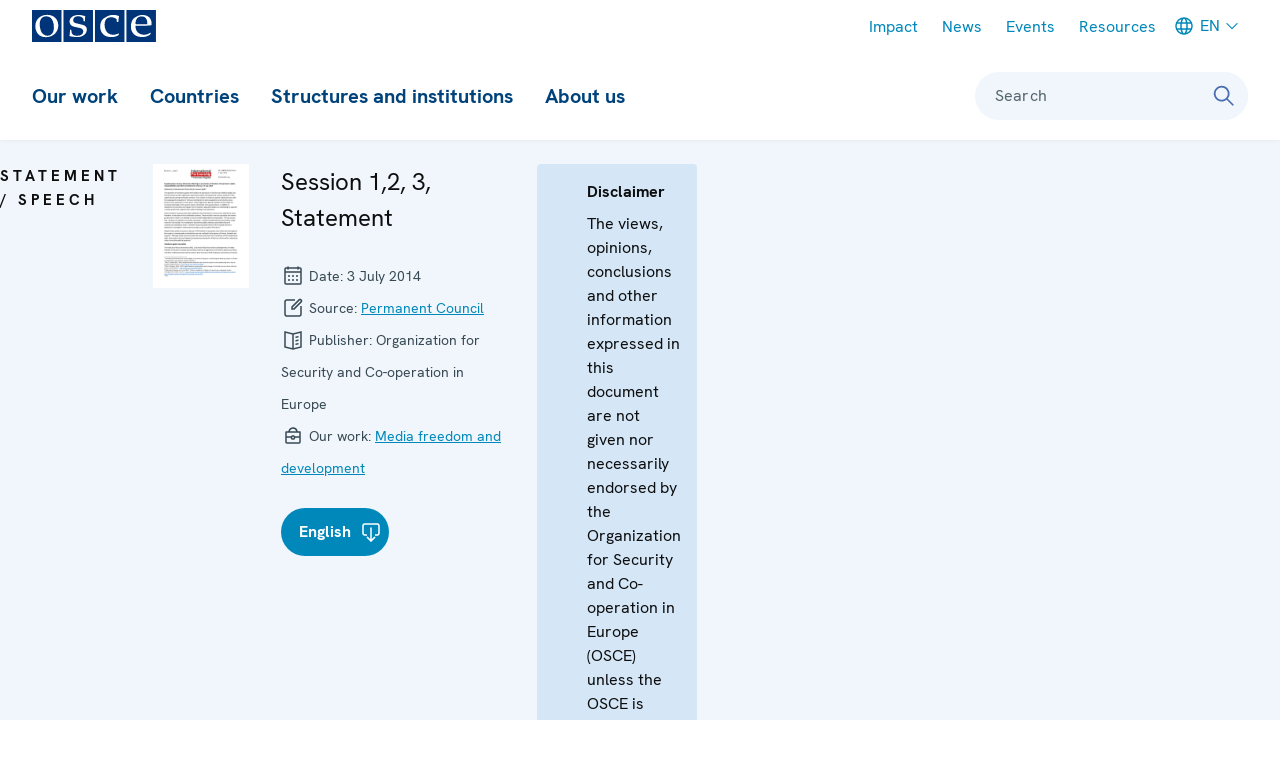

--- FILE ---
content_type: text/css
request_url: https://www.osce.org/sites/default/files/css/css_xTqAgrCPUHP2sbZJJO9eST84ztKbWmmb-5KdyCfwDHw.css?delta=0&language=en&theme=osce2&include=eJxVyEEOgCAMAMEPIU38kCm1oliooRr190ZuXCbZJa0Mc70OFI8JH5c30gJNvwjGbvw4NeIRomhAGcisjenWugcutEKfzl47OUNA4w_V1SmM
body_size: 1454
content:
/* @license GPL-2.0-or-later https://www.drupal.org/licensing/faq */
.progress{position:relative;}.progress__track{min-width:100px;max-width:100%;height:16px;margin-top:5px;border:1px solid;background-color:#fff;}.progress__bar{width:3%;min-width:3%;max-width:100%;height:1.5em;background-color:#000;}.progress__description,.progress__percentage{overflow:hidden;margin-top:0.2em;color:#555;font-size:0.875em;}.progress__description{float:left;}[dir="rtl"] .progress__description{float:right;}.progress__percentage{float:right;}[dir="rtl"] .progress__percentage{float:left;}.progress--small .progress__track{height:7px;}.progress--small .progress__bar{height:7px;background-size:20px 20px;}
.ajax-progress{display:inline-block;padding:1px 5px 2px 5px;}[dir="rtl"] .ajax-progress{float:right;}.ajax-progress-throbber .throbber{display:inline;padding:1px 5px 2px;background:transparent url(/themes/contrib/stable/images/core/throbber-active.gif) no-repeat 0 center;}.ajax-progress-throbber .message{display:inline;padding:1px 5px 2px;}tr .ajax-progress-throbber .throbber{margin:0 2px;}.ajax-progress-bar{width:16em;}.ajax-progress-fullscreen{position:fixed;z-index:1000;top:48.5%;left:49%;width:24px;height:24px;padding:4px;opacity:0.9;border-radius:7px;background-color:#232323;background-image:url(/themes/contrib/stable/images/core/loading-small.gif);background-repeat:no-repeat;background-position:center center;}[dir="rtl"] .ajax-progress-fullscreen{right:49%;left:auto;}
.text-align-left{text-align:left;}.text-align-right{text-align:right;}.text-align-center{text-align:center;}.text-align-justify{text-align:justify;}.align-left{float:left;}.align-right{float:right;}.align-center{display:block;margin-right:auto;margin-left:auto;}
.container-inline div,.container-inline label{display:inline;}.container-inline .details-wrapper{display:block;}
.clearfix:after{display:table;clear:both;content:"";}
.hidden{display:none;}.visually-hidden{position:absolute !important;overflow:hidden;clip:rect(1px,1px,1px,1px);width:1px;height:1px;word-wrap:normal;}.visually-hidden.focusable:active,.visually-hidden.focusable:focus{position:static !important;overflow:visible;clip:auto;width:auto;height:auto;}.invisible{visibility:hidden;}
.item-list__comma-list,.item-list__comma-list li{display:inline;}.item-list__comma-list{margin:0;padding:0;}.item-list__comma-list li:after{content:", ";}.item-list__comma-list li:last-child:after{content:"";}
.js .js-hide{display:none;}.js-show{display:none;}.js .js-show{display:block;}
.position-container{position:relative;}
.reset-appearance{margin:0;padding:0;border:0 none;background:transparent;line-height:inherit;-webkit-appearance:none;-moz-appearance:none;appearance:none;}
svg.micon{display:inline-block;width:1em;height:1em;stroke-width:0;stroke:currentColor;fill:currentColor;}
.flag{display:inline-block;width:1em;height:1em;stroke-width:0;stroke:currentColor;fill:currentColor;}.flag-AD{width:1.34375em;}.flag-AF{width:1.34375em;}.flag-AL{width:1.34375em;}.flag-AM{width:1.34375em;}.flag-AT{width:1.34375em;}.flag-AU{width:1.34375em;}.flag-AZ{width:1.34375em;}.flag-BA{width:1.34375em;}.flag-BE{width:1.34375em;}.flag-BG{width:1.34375em;}.flag-BY{width:1.34375em;}.flag-CA{width:1.34375em;}.flag-CH{width:1.34375em;}.flag-CY{width:1.34375em;}.flag-CZ{width:1.34375em;}.flag-DE{width:1.34375em;}.flag-DK{width:1.34375em;}.flag-DZ{width:1.34375em;}.flag-EE{width:1.34375em;}.flag-EG{width:1.34375em;}.flag-ES{width:1.34375em;}.flag-EU{width:1.3330078125em;}.flag-FI{width:1.34375em;}.flag-FR{width:1.34375em;}.flag-GB{width:1.3330078125em;}.flag-GE{width:1.34375em;}.flag-GR{width:1.34375em;}.flag-HR{width:1.34375em;}.flag-HU{width:1.34375em;}.flag-IE{width:1.34375em;}.flag-IL{width:1.34375em;}.flag-IS{width:1.34375em;}.flag-IT{width:1.34375em;}.flag-JO{width:1.34375em;}.flag-JP{width:1.34375em;}.flag-KG{width:1.34375em;}.flag-KR{width:1.34375em;}.flag-KZ{width:1.34375em;}.flag-LI{width:1.34375em;}.flag-LT{width:1.34375em;}.flag-LU{width:1.34375em;}.flag-LV{width:1.34375em;}.flag-MA{width:1.34375em;}.flag-MC{width:1.34375em;}.flag-MD{width:1.34375em;}.flag-ME{width:1.34375em;}.flag-MK{width:1.34375em;}.flag-MN{width:1.34375em;}.flag-MT{width:1.34375em;}.flag-NL{width:1.34375em;}.flag-NO{width:1.34375em;}.flag-PL{width:1.34375em;}.flag-PT{width:1.34375em;}.flag-RO{width:1.34375em;}.flag-RS{width:1.34375em;}.flag-RU{width:1.34375em;}.flag-SE{width:1.34375em;}.flag-SI{width:1.34375em;}.flag-SK{width:1.34375em;}.flag-SM{width:1.34375em;}.flag-TH{width:1.34375em;}.flag-TJ{width:1.34375em;}.flag-TM{width:1.34375em;}.flag-TN{width:1.34375em;}.flag-TR{width:1.34375em;}.flag-UA{width:1.34375em;}.flag-US{width:1.34375em;}.flag-UZ{width:1.34375em;}.flag-VA{width:1.34375em;}
.icon{display:inline-block;width:1em;height:1em;stroke-width:0;stroke:currentColor;fill:currentColor;}
.toolbar-icon-osce-workbench-content::before{background-image:url(/modules/custom/osce_workbench/images/icons/787878/barchart.svg);}.toolbar-icon-osce-workbench-content.is-active::before,.toolbar-icon-osce-workbench-content.is-active::before{background-image:url(/modules/custom/osce_workbench/images/icons/000000/barchart.svg);}.toolbar-icon-osce-workbench-create-content::before{background-image:url(/modules/custom/osce_workbench/images/icons/787878/file.svg);}.toolbar-icon-osce-workbench-create-content.is-active::before,.toolbar-icon-osce-workbench-create-content.is-active::before{background-image:url(/modules/custom/osce_workbench/images/icons/000000/file.svg);}.toolbar-icon-osce-workbench-drafts::before{background-image:url(/modules/custom/osce_workbench/images/icons/787878/workbench.svg);}.toolbar-icon-osce-workbench-drafts.is-active::before,.toolbar-icon-osce-workbench-drafts.is-active::before{background-image:url(/modules/custom/osce_workbench/images/icons/000000/workbench.svg);}.toolbar-icon-osce-workbench-all-content::before{background-image:url(/modules/custom/osce_workbench/images/icons/787878/orgchart.svg);}.toolbar-icon-osce-workbench-all-content.is-active::before,.toolbar-icon-osce-workbench-all-content.is-active::before{background-image:url(/modules/custom/osce_workbench/images/icons/000000/orgchart.svg);}
